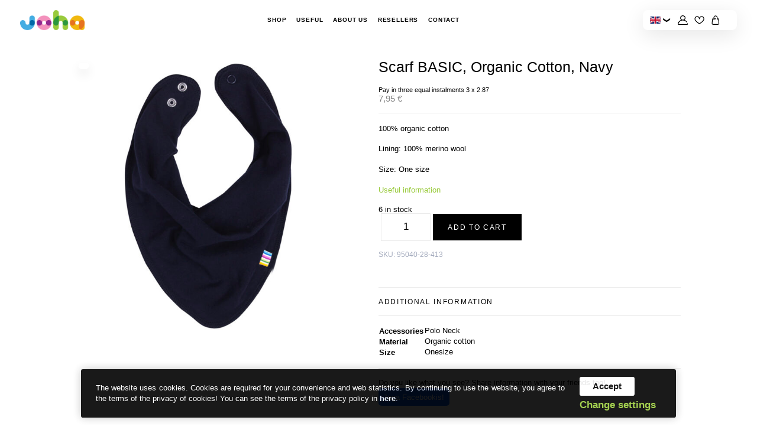

--- FILE ---
content_type: text/html; charset=UTF-8
request_url: https://johaeesti.ee/toode/scarf-basic-organic-cotton-navy/?lang=en
body_size: 14541
content:
<!doctype html>
<html lang="en-US">

<head>
    <meta charset="UTF-8">
    <meta name="viewport" content="width=device-width, initial-scale=1">
    <meta name="theme-color" content="#ffffff" />
    <link rel="profile" href="http://gmpg.org/xfn/11">
    	<style>
		.montonio-pickup-point-select + .select2-container {
			display: none;
		}
	</style>
  	<meta name="google-site-verification" content="IvWllODeK3MB-DAQltAG2CWM2p4qaF-VO40dHNp2VEw" />
  <meta name='robots' content='index, follow, max-image-preview:large, max-snippet:-1, max-video-preview:-1' />
	<style>img:is([sizes="auto" i], [sizes^="auto," i]) { contain-intrinsic-size: 3000px 1500px }</style>
	
	<!-- This site is optimized with the Yoast SEO plugin v26.8 - https://yoast.com/product/yoast-seo-wordpress/ -->
	<title>Scarf BASIC, Organic Cotton, Navy - johaeesti</title>
	<link rel="canonical" href="https://johaeesti.ee/toode/scarf-basic-organic-cotton-navy/?lang=en" />
	<meta property="og:locale" content="en_US" />
	<meta property="og:type" content="article" />
	<meta property="og:title" content="Scarf BASIC, Organic Cotton, Navy - johaeesti" />
	<meta property="og:description" content="100% organic cotton  Lining: 100% merino wool  Size: One size  Useful information" />
	<meta property="og:url" content="https://johaeesti.ee/toode/scarf-basic-organic-cotton-navy/?lang=en" />
	<meta property="og:site_name" content="johaeesti" />
	<meta property="article:modified_time" content="2026-01-21T23:01:09+00:00" />
	<meta property="og:image" content="https://johaeesti.ee/wp-content/uploads/2022/05/95040-413.jpg" />
	<meta property="og:image:width" content="1101" />
	<meta property="og:image:height" content="1100" />
	<meta property="og:image:type" content="image/jpeg" />
	<meta name="twitter:card" content="summary_large_image" />
	<script type="application/ld+json" class="yoast-schema-graph">{"@context":"https://schema.org","@graph":[{"@type":"WebPage","@id":"https://johaeesti.ee/toode/scarf-basic-organic-cotton-navy/?lang=en","url":"https://johaeesti.ee/toode/scarf-basic-organic-cotton-navy/?lang=en","name":"Scarf BASIC, Organic Cotton, Navy - johaeesti","isPartOf":{"@id":"https://johaeesti.ee/?lang=en#website"},"primaryImageOfPage":{"@id":"https://johaeesti.ee/toode/scarf-basic-organic-cotton-navy/?lang=en#primaryimage"},"image":{"@id":"https://johaeesti.ee/toode/scarf-basic-organic-cotton-navy/?lang=en#primaryimage"},"thumbnailUrl":"https://johaeesti.ee/wp-content/uploads/2022/05/95040-413.jpg","datePublished":"2022-05-12T10:09:02+00:00","dateModified":"2026-01-21T23:01:09+00:00","breadcrumb":{"@id":"https://johaeesti.ee/toode/scarf-basic-organic-cotton-navy/?lang=en#breadcrumb"},"inLanguage":"en-US","potentialAction":[{"@type":"ReadAction","target":["https://johaeesti.ee/toode/scarf-basic-organic-cotton-navy/?lang=en"]}]},{"@type":"ImageObject","inLanguage":"en-US","@id":"https://johaeesti.ee/toode/scarf-basic-organic-cotton-navy/?lang=en#primaryimage","url":"https://johaeesti.ee/wp-content/uploads/2022/05/95040-413.jpg","contentUrl":"https://johaeesti.ee/wp-content/uploads/2022/05/95040-413.jpg","width":1101,"height":1100},{"@type":"BreadcrumbList","@id":"https://johaeesti.ee/toode/scarf-basic-organic-cotton-navy/?lang=en#breadcrumb","itemListElement":[{"@type":"ListItem","position":1,"name":"Home","item":"https://johaeesti.ee/?lang=en"},{"@type":"ListItem","position":2,"name":"Shop","item":"https://johaeesti.ee/shop/?lang=en"},{"@type":"ListItem","position":3,"name":"Scarf BASIC, Organic Cotton, Navy"}]},{"@type":"WebSite","@id":"https://johaeesti.ee/?lang=en#website","url":"https://johaeesti.ee/?lang=en","name":"johaeesti","description":"Joha meriinovillane soe pesu","publisher":{"@id":"https://johaeesti.ee/?lang=en#organization"},"potentialAction":[{"@type":"SearchAction","target":{"@type":"EntryPoint","urlTemplate":"https://johaeesti.ee/?lang=en?s={search_term_string}"},"query-input":{"@type":"PropertyValueSpecification","valueRequired":true,"valueName":"search_term_string"}}],"inLanguage":"en-US"},{"@type":"Organization","@id":"https://johaeesti.ee/?lang=en#organization","name":"Johaeesti","url":"https://johaeesti.ee/?lang=en","logo":{"@type":"ImageObject","inLanguage":"en-US","@id":"https://johaeesti.ee/?lang=en#/schema/logo/image/","url":"https://johaeesti.ee/wp-content/uploads/2021/04/JOHA-logo.png","contentUrl":"https://johaeesti.ee/wp-content/uploads/2021/04/JOHA-logo.png","width":1167,"height":368,"caption":"Johaeesti"},"image":{"@id":"https://johaeesti.ee/?lang=en#/schema/logo/image/"}}]}</script>
	<!-- / Yoast SEO plugin. -->


<link rel="alternate" type="application/rss+xml" title="johaeesti &raquo; Feed" href="https://johaeesti.ee/feed/?lang=en" />
<link rel="alternate" type="application/rss+xml" title="johaeesti &raquo; Comments Feed" href="https://johaeesti.ee/comments/feed/?lang=en" />
<link rel='stylesheet' id='wp-block-library-css' href='https://johaeesti.ee/wp-includes/css/dist/block-library/style.min.css?ver=6.7.1' type='text/css' media='all' />
<style id='classic-theme-styles-inline-css' type='text/css'>
/*! This file is auto-generated */
.wp-block-button__link{color:#fff;background-color:#32373c;border-radius:9999px;box-shadow:none;text-decoration:none;padding:calc(.667em + 2px) calc(1.333em + 2px);font-size:1.125em}.wp-block-file__button{background:#32373c;color:#fff;text-decoration:none}
</style>
<style id='global-styles-inline-css' type='text/css'>
:root{--wp--preset--aspect-ratio--square: 1;--wp--preset--aspect-ratio--4-3: 4/3;--wp--preset--aspect-ratio--3-4: 3/4;--wp--preset--aspect-ratio--3-2: 3/2;--wp--preset--aspect-ratio--2-3: 2/3;--wp--preset--aspect-ratio--16-9: 16/9;--wp--preset--aspect-ratio--9-16: 9/16;--wp--preset--color--black: #000000;--wp--preset--color--cyan-bluish-gray: #abb8c3;--wp--preset--color--white: #ffffff;--wp--preset--color--pale-pink: #f78da7;--wp--preset--color--vivid-red: #cf2e2e;--wp--preset--color--luminous-vivid-orange: #ff6900;--wp--preset--color--luminous-vivid-amber: #fcb900;--wp--preset--color--light-green-cyan: #7bdcb5;--wp--preset--color--vivid-green-cyan: #00d084;--wp--preset--color--pale-cyan-blue: #8ed1fc;--wp--preset--color--vivid-cyan-blue: #0693e3;--wp--preset--color--vivid-purple: #9b51e0;--wp--preset--gradient--vivid-cyan-blue-to-vivid-purple: linear-gradient(135deg,rgba(6,147,227,1) 0%,rgb(155,81,224) 100%);--wp--preset--gradient--light-green-cyan-to-vivid-green-cyan: linear-gradient(135deg,rgb(122,220,180) 0%,rgb(0,208,130) 100%);--wp--preset--gradient--luminous-vivid-amber-to-luminous-vivid-orange: linear-gradient(135deg,rgba(252,185,0,1) 0%,rgba(255,105,0,1) 100%);--wp--preset--gradient--luminous-vivid-orange-to-vivid-red: linear-gradient(135deg,rgba(255,105,0,1) 0%,rgb(207,46,46) 100%);--wp--preset--gradient--very-light-gray-to-cyan-bluish-gray: linear-gradient(135deg,rgb(238,238,238) 0%,rgb(169,184,195) 100%);--wp--preset--gradient--cool-to-warm-spectrum: linear-gradient(135deg,rgb(74,234,220) 0%,rgb(151,120,209) 20%,rgb(207,42,186) 40%,rgb(238,44,130) 60%,rgb(251,105,98) 80%,rgb(254,248,76) 100%);--wp--preset--gradient--blush-light-purple: linear-gradient(135deg,rgb(255,206,236) 0%,rgb(152,150,240) 100%);--wp--preset--gradient--blush-bordeaux: linear-gradient(135deg,rgb(254,205,165) 0%,rgb(254,45,45) 50%,rgb(107,0,62) 100%);--wp--preset--gradient--luminous-dusk: linear-gradient(135deg,rgb(255,203,112) 0%,rgb(199,81,192) 50%,rgb(65,88,208) 100%);--wp--preset--gradient--pale-ocean: linear-gradient(135deg,rgb(255,245,203) 0%,rgb(182,227,212) 50%,rgb(51,167,181) 100%);--wp--preset--gradient--electric-grass: linear-gradient(135deg,rgb(202,248,128) 0%,rgb(113,206,126) 100%);--wp--preset--gradient--midnight: linear-gradient(135deg,rgb(2,3,129) 0%,rgb(40,116,252) 100%);--wp--preset--font-size--small: 13px;--wp--preset--font-size--medium: 20px;--wp--preset--font-size--large: 36px;--wp--preset--font-size--x-large: 42px;--wp--preset--font-family--inter: "Inter", sans-serif;--wp--preset--font-family--cardo: Cardo;--wp--preset--spacing--20: 0.44rem;--wp--preset--spacing--30: 0.67rem;--wp--preset--spacing--40: 1rem;--wp--preset--spacing--50: 1.5rem;--wp--preset--spacing--60: 2.25rem;--wp--preset--spacing--70: 3.38rem;--wp--preset--spacing--80: 5.06rem;--wp--preset--shadow--natural: 6px 6px 9px rgba(0, 0, 0, 0.2);--wp--preset--shadow--deep: 12px 12px 50px rgba(0, 0, 0, 0.4);--wp--preset--shadow--sharp: 6px 6px 0px rgba(0, 0, 0, 0.2);--wp--preset--shadow--outlined: 6px 6px 0px -3px rgba(255, 255, 255, 1), 6px 6px rgba(0, 0, 0, 1);--wp--preset--shadow--crisp: 6px 6px 0px rgba(0, 0, 0, 1);}:where(.is-layout-flex){gap: 0.5em;}:where(.is-layout-grid){gap: 0.5em;}body .is-layout-flex{display: flex;}.is-layout-flex{flex-wrap: wrap;align-items: center;}.is-layout-flex > :is(*, div){margin: 0;}body .is-layout-grid{display: grid;}.is-layout-grid > :is(*, div){margin: 0;}:where(.wp-block-columns.is-layout-flex){gap: 2em;}:where(.wp-block-columns.is-layout-grid){gap: 2em;}:where(.wp-block-post-template.is-layout-flex){gap: 1.25em;}:where(.wp-block-post-template.is-layout-grid){gap: 1.25em;}.has-black-color{color: var(--wp--preset--color--black) !important;}.has-cyan-bluish-gray-color{color: var(--wp--preset--color--cyan-bluish-gray) !important;}.has-white-color{color: var(--wp--preset--color--white) !important;}.has-pale-pink-color{color: var(--wp--preset--color--pale-pink) !important;}.has-vivid-red-color{color: var(--wp--preset--color--vivid-red) !important;}.has-luminous-vivid-orange-color{color: var(--wp--preset--color--luminous-vivid-orange) !important;}.has-luminous-vivid-amber-color{color: var(--wp--preset--color--luminous-vivid-amber) !important;}.has-light-green-cyan-color{color: var(--wp--preset--color--light-green-cyan) !important;}.has-vivid-green-cyan-color{color: var(--wp--preset--color--vivid-green-cyan) !important;}.has-pale-cyan-blue-color{color: var(--wp--preset--color--pale-cyan-blue) !important;}.has-vivid-cyan-blue-color{color: var(--wp--preset--color--vivid-cyan-blue) !important;}.has-vivid-purple-color{color: var(--wp--preset--color--vivid-purple) !important;}.has-black-background-color{background-color: var(--wp--preset--color--black) !important;}.has-cyan-bluish-gray-background-color{background-color: var(--wp--preset--color--cyan-bluish-gray) !important;}.has-white-background-color{background-color: var(--wp--preset--color--white) !important;}.has-pale-pink-background-color{background-color: var(--wp--preset--color--pale-pink) !important;}.has-vivid-red-background-color{background-color: var(--wp--preset--color--vivid-red) !important;}.has-luminous-vivid-orange-background-color{background-color: var(--wp--preset--color--luminous-vivid-orange) !important;}.has-luminous-vivid-amber-background-color{background-color: var(--wp--preset--color--luminous-vivid-amber) !important;}.has-light-green-cyan-background-color{background-color: var(--wp--preset--color--light-green-cyan) !important;}.has-vivid-green-cyan-background-color{background-color: var(--wp--preset--color--vivid-green-cyan) !important;}.has-pale-cyan-blue-background-color{background-color: var(--wp--preset--color--pale-cyan-blue) !important;}.has-vivid-cyan-blue-background-color{background-color: var(--wp--preset--color--vivid-cyan-blue) !important;}.has-vivid-purple-background-color{background-color: var(--wp--preset--color--vivid-purple) !important;}.has-black-border-color{border-color: var(--wp--preset--color--black) !important;}.has-cyan-bluish-gray-border-color{border-color: var(--wp--preset--color--cyan-bluish-gray) !important;}.has-white-border-color{border-color: var(--wp--preset--color--white) !important;}.has-pale-pink-border-color{border-color: var(--wp--preset--color--pale-pink) !important;}.has-vivid-red-border-color{border-color: var(--wp--preset--color--vivid-red) !important;}.has-luminous-vivid-orange-border-color{border-color: var(--wp--preset--color--luminous-vivid-orange) !important;}.has-luminous-vivid-amber-border-color{border-color: var(--wp--preset--color--luminous-vivid-amber) !important;}.has-light-green-cyan-border-color{border-color: var(--wp--preset--color--light-green-cyan) !important;}.has-vivid-green-cyan-border-color{border-color: var(--wp--preset--color--vivid-green-cyan) !important;}.has-pale-cyan-blue-border-color{border-color: var(--wp--preset--color--pale-cyan-blue) !important;}.has-vivid-cyan-blue-border-color{border-color: var(--wp--preset--color--vivid-cyan-blue) !important;}.has-vivid-purple-border-color{border-color: var(--wp--preset--color--vivid-purple) !important;}.has-vivid-cyan-blue-to-vivid-purple-gradient-background{background: var(--wp--preset--gradient--vivid-cyan-blue-to-vivid-purple) !important;}.has-light-green-cyan-to-vivid-green-cyan-gradient-background{background: var(--wp--preset--gradient--light-green-cyan-to-vivid-green-cyan) !important;}.has-luminous-vivid-amber-to-luminous-vivid-orange-gradient-background{background: var(--wp--preset--gradient--luminous-vivid-amber-to-luminous-vivid-orange) !important;}.has-luminous-vivid-orange-to-vivid-red-gradient-background{background: var(--wp--preset--gradient--luminous-vivid-orange-to-vivid-red) !important;}.has-very-light-gray-to-cyan-bluish-gray-gradient-background{background: var(--wp--preset--gradient--very-light-gray-to-cyan-bluish-gray) !important;}.has-cool-to-warm-spectrum-gradient-background{background: var(--wp--preset--gradient--cool-to-warm-spectrum) !important;}.has-blush-light-purple-gradient-background{background: var(--wp--preset--gradient--blush-light-purple) !important;}.has-blush-bordeaux-gradient-background{background: var(--wp--preset--gradient--blush-bordeaux) !important;}.has-luminous-dusk-gradient-background{background: var(--wp--preset--gradient--luminous-dusk) !important;}.has-pale-ocean-gradient-background{background: var(--wp--preset--gradient--pale-ocean) !important;}.has-electric-grass-gradient-background{background: var(--wp--preset--gradient--electric-grass) !important;}.has-midnight-gradient-background{background: var(--wp--preset--gradient--midnight) !important;}.has-small-font-size{font-size: var(--wp--preset--font-size--small) !important;}.has-medium-font-size{font-size: var(--wp--preset--font-size--medium) !important;}.has-large-font-size{font-size: var(--wp--preset--font-size--large) !important;}.has-x-large-font-size{font-size: var(--wp--preset--font-size--x-large) !important;}
:where(.wp-block-post-template.is-layout-flex){gap: 1.25em;}:where(.wp-block-post-template.is-layout-grid){gap: 1.25em;}
:where(.wp-block-columns.is-layout-flex){gap: 2em;}:where(.wp-block-columns.is-layout-grid){gap: 2em;}
:root :where(.wp-block-pullquote){font-size: 1.5em;line-height: 1.6;}
</style>
<link rel='stylesheet' id='wpml-blocks-css' href='https://johaeesti.ee/wp-content/plugins/sitepress-multilingual-cms/dist/css/blocks/styles.css?ver=4.6.15' type='text/css' media='all' />
<link rel='stylesheet' id='contact-form-7-css' href='https://johaeesti.ee/wp-content/plugins/contact-form-7/includes/css/styles.css?ver=6.0.1' type='text/css' media='all' />
<link rel='stylesheet' id='photoswipe-css' href='https://johaeesti.ee/wp-content/plugins/woocommerce/assets/css/photoswipe/photoswipe.min.css?ver=9.4.4' type='text/css' media='all' />
<link rel='stylesheet' id='photoswipe-default-skin-css' href='https://johaeesti.ee/wp-content/plugins/woocommerce/assets/css/photoswipe/default-skin/default-skin.min.css?ver=9.4.4' type='text/css' media='all' />
<style id='woocommerce-inline-inline-css' type='text/css'>
.woocommerce form .form-row .required { visibility: visible; }
</style>
<link rel='stylesheet' id='ws-cookiebar-css-css' href='https://johaeesti.ee/wp-content/plugins/ws-cookiebar/assets/public/ws-cookiebar-css.min.css?ver=3.2.5' type='text/css' media='all' />
<link rel='stylesheet' id='ws-vue-store_styles-css' href='https://johaeesti.ee/wp-content/plugins/ws-vue-store/public/vue-store/dist/app.355e8d70ac1752b3c467.css?ver=0.7.5' type='text/css' media='all' />
<link rel='stylesheet' id='montonio-style-css' href='https://johaeesti.ee/wp-content/plugins/montonio-for-woocommerce/v2/assets/css/montonio-style.css?ver=7.1.5' type='text/css' media='all' />
<link rel='stylesheet' id='ws-main-stylesheet-css' href='https://johaeesti.ee/wp-content/themes/johaeesti/style.css?ver=1.1.17' type='text/css' media='all' />
<script type="text/javascript" id="wpml-cookie-js-extra">
/* <![CDATA[ */
var wpml_cookies = {"wp-wpml_current_language":{"value":"en","expires":1,"path":"\/"}};
var wpml_cookies = {"wp-wpml_current_language":{"value":"en","expires":1,"path":"\/"}};
/* ]]> */
</script>
<script type="text/javascript" src="https://johaeesti.ee/wp-content/plugins/sitepress-multilingual-cms/res/js/cookies/language-cookie.js?ver=4.6.15" id="wpml-cookie-js" defer="defer" data-wp-strategy="defer"></script>
<script type="text/javascript" src="https://johaeesti.ee/wp-includes/js/jquery/jquery.min.js?ver=3.7.1" id="jquery-core-js"></script>
<script type="text/javascript" src="https://johaeesti.ee/wp-includes/js/jquery/jquery-migrate.min.js?ver=3.4.1" id="jquery-migrate-js"></script>
<script type="text/javascript" src="https://johaeesti.ee/wp-content/plugins/woocommerce/assets/js/jquery-blockui/jquery.blockUI.min.js?ver=2.7.0-wc.9.4.4" id="jquery-blockui-js" defer="defer" data-wp-strategy="defer"></script>
<script type="text/javascript" id="wc-add-to-cart-js-extra">
/* <![CDATA[ */
var wc_add_to_cart_params = {"ajax_url":"\/wp-admin\/admin-ajax.php?lang=en","wc_ajax_url":"\/?lang=en&wc-ajax=%%endpoint%%","i18n_view_cart":"View cart","cart_url":"https:\/\/johaeesti.ee\/checkout-2\/?lang=en","is_cart":"","cart_redirect_after_add":"no"};
/* ]]> */
</script>
<script type="text/javascript" src="https://johaeesti.ee/wp-content/plugins/woocommerce/assets/js/frontend/add-to-cart.min.js?ver=9.4.4" id="wc-add-to-cart-js" defer="defer" data-wp-strategy="defer"></script>
<script type="text/javascript" src="https://johaeesti.ee/wp-content/plugins/woocommerce/assets/js/flexslider/jquery.flexslider.min.js?ver=2.7.2-wc.9.4.4" id="flexslider-js" defer="defer" data-wp-strategy="defer"></script>
<script type="text/javascript" src="https://johaeesti.ee/wp-content/plugins/woocommerce/assets/js/photoswipe/photoswipe.min.js?ver=4.1.1-wc.9.4.4" id="photoswipe-js" defer="defer" data-wp-strategy="defer"></script>
<script type="text/javascript" src="https://johaeesti.ee/wp-content/plugins/woocommerce/assets/js/photoswipe/photoswipe-ui-default.min.js?ver=4.1.1-wc.9.4.4" id="photoswipe-ui-default-js" defer="defer" data-wp-strategy="defer"></script>
<script type="text/javascript" id="wc-single-product-js-extra">
/* <![CDATA[ */
var wc_single_product_params = {"i18n_required_rating_text":"Please select a rating","review_rating_required":"yes","flexslider":{"rtl":false,"animation":"slide","smoothHeight":true,"directionNav":false,"controlNav":"thumbnails","slideshow":false,"animationSpeed":500,"animationLoop":false,"allowOneSlide":false},"zoom_enabled":"","zoom_options":[],"photoswipe_enabled":"1","photoswipe_options":{"shareEl":false,"closeOnScroll":false,"history":false,"hideAnimationDuration":0,"showAnimationDuration":0},"flexslider_enabled":"1"};
/* ]]> */
</script>
<script type="text/javascript" src="https://johaeesti.ee/wp-content/plugins/woocommerce/assets/js/frontend/single-product.min.js?ver=9.4.4" id="wc-single-product-js" defer="defer" data-wp-strategy="defer"></script>
<script type="text/javascript" src="https://johaeesti.ee/wp-content/plugins/woocommerce/assets/js/js-cookie/js.cookie.min.js?ver=2.1.4-wc.9.4.4" id="js-cookie-js" defer="defer" data-wp-strategy="defer"></script>
<script type="text/javascript" id="woocommerce-js-extra">
/* <![CDATA[ */
var woocommerce_params = {"ajax_url":"\/wp-admin\/admin-ajax.php?lang=en","wc_ajax_url":"\/?lang=en&wc-ajax=%%endpoint%%"};
/* ]]> */
</script>
<script type="text/javascript" src="https://johaeesti.ee/wp-content/plugins/woocommerce/assets/js/frontend/woocommerce.min.js?ver=9.4.4" id="woocommerce-js" defer="defer" data-wp-strategy="defer"></script>
<meta name="generator" content="WPML ver:4.6.15 stt:1,15;" />
        <style type="text/css">
            .monthly_payment {
                font-size: 12px;
            }

            .products .product .esto_calculator {
                margin-bottom: 16px;
            }
        </style>
        <style type="text/css">
            .monthly_payment {
                font-size: 12px;
            }

            .products .product .esto_calculator {
                margin-bottom: 16px;
            }
        </style>
	<noscript><style>.woocommerce-product-gallery{ opacity: 1 !important; }</style></noscript>
				<script  type="text/javascript">
				!function(f,b,e,v,n,t,s){if(f.fbq)return;n=f.fbq=function(){n.callMethod?
					n.callMethod.apply(n,arguments):n.queue.push(arguments)};if(!f._fbq)f._fbq=n;
					n.push=n;n.loaded=!0;n.version='2.0';n.queue=[];t=b.createElement(e);t.async=!0;
					t.src=v;s=b.getElementsByTagName(e)[0];s.parentNode.insertBefore(t,s)}(window,
					document,'script','https://connect.facebook.net/en_US/fbevents.js');
			</script>
			<!-- WooCommerce Facebook Integration Begin -->
			<script  type="text/javascript">

				fbq('init', '332239608176844', {}, {
    "agent": "woocommerce-9.4.4-3.3.1"
});

				fbq( 'track', 'PageView', {
    "source": "woocommerce",
    "version": "9.4.4",
    "pluginVersion": "3.3.1"
} );

				document.addEventListener( 'DOMContentLoaded', function() {
					// Insert placeholder for events injected when a product is added to the cart through AJAX.
					document.body.insertAdjacentHTML( 'beforeend', '<div class=\"wc-facebook-pixel-event-placeholder\"></div>' );
				}, false );

			</script>
			<!-- WooCommerce Facebook Integration End -->
			<style class='wp-fonts-local' type='text/css'>
@font-face{font-family:Inter;font-style:normal;font-weight:300 900;font-display:fallback;src:url('https://johaeesti.ee/wp-content/plugins/woocommerce/assets/fonts/Inter-VariableFont_slnt,wght.woff2') format('woff2');font-stretch:normal;}
@font-face{font-family:Cardo;font-style:normal;font-weight:400;font-display:fallback;src:url('https://johaeesti.ee/wp-content/plugins/woocommerce/assets/fonts/cardo_normal_400.woff2') format('woff2');}
</style>
<link rel="icon" href="https://johaeesti.ee/wp-content/uploads/2021/04/cropped-johafav-32x32.png" sizes="32x32" />
<link rel="icon" href="https://johaeesti.ee/wp-content/uploads/2021/04/cropped-johafav-192x192.png" sizes="192x192" />
<link rel="apple-touch-icon" href="https://johaeesti.ee/wp-content/uploads/2021/04/cropped-johafav-180x180.png" />
<meta name="msapplication-TileImage" content="https://johaeesti.ee/wp-content/uploads/2021/04/cropped-johafav-270x270.png" />
	<meta name="facebook-domain-verification" content="c9ty8sjvvnqwbsjroikziuxm68r97q" />
</head>

<body class="product-template-default single single-product postid-40080 theme-johaeesti woocommerce woocommerce-page woocommerce-no-js" id="js-page-body">
    <div id="scroll-to-top"></div>
    <div id="page" class="site">

        <header id="js-masthead" class="site-header" navigation-container>

            <div class="max--width">
                <div class="site-logo">
                    <a href="https://johaeesti.ee/?lang=en" rel="home" title="johaeesti">
                                                    <img src="https://johaeesti.ee/wp-content/uploads/2021/04/JOHA-logo.png" alt="Company logo">
                                            </a>
                </div>

                <nav class="site-nav" id="js-main-menu-container" navigation-list>
                    <div class="menu-main-menu-container"><ul id="js-main-menu" class="site-header__main-menu"><li id="menu-item-40323" class="menu-item menu-item-type-post_type menu-item-object-page current_page_parent menu-item-40323"><a href="https://johaeesti.ee/shop/?lang=en">Shop</a></li>
<li id="menu-item-40328" class="menu-item menu-item-type-post_type menu-item-object-page menu-item-40328"><a href="https://johaeesti.ee/useful/?lang=en">Useful</a></li>
<li id="menu-item-40326" class="menu-item menu-item-type-post_type menu-item-object-page menu-item-40326"><a href="https://johaeesti.ee/ettevottest/?lang=en">About Us</a></li>
<li id="menu-item-40324" class="menu-item menu-item-type-post_type menu-item-object-page menu-item-40324"><a href="https://johaeesti.ee/resellers/?lang=en">Resellers</a></li>
<li id="menu-item-40325" class="menu-item menu-item-type-post_type menu-item-object-page menu-item-40325"><a href="https://johaeesti.ee/contact/?lang=en">Contact</a></li>
</ul></div>                </nav>

                <ul class="interactive-links">
	<li class="desktop--only">
					<div class="lang-container">
				
					<button class="lang-container__current has--children">
						<img src="https://johaeesti.ee/wp-content/uploads/flags/eng.png" /><span>&#10095;</span>
					</button>

											<div class="lang-container__lang-other">
																															<a href="https://johaeesti.ee/toode/orgaaniline-puuvill-sall-basic-navisinine/"><img src="https://johaeesti.ee/wp-content/uploads/flags/est.png" /></a>
													</div>
												</div>
			</li>

		<li>
		<a href="https://johaeesti.ee/my-account-2/?lang=en" class="account__link">
			<i>
				<img class="img-dark"
				     src="https://johaeesti.ee/wp-content/themes/johaeesti/assets/dist/img/svg/user-cut.svg"
				     alt="My Account" />
			</i>
		</a>
	</li>
	
	<li>
	<div class="favorites__link js-favorites-element js-header-wishlist">
		<div class="favorites__link__top">
			<i class="heart-me js-wishlist-status-toggle ">
				<img class="heart-me" src="https://johaeesti.ee/wp-content/themes/johaeesti/assets/dist/img/svg/heart.svg" alt="" />
			</i>
		</div>
		<div class="favorites__link__dropdown js-wishlist-contents js-header-wishlist-dropdown">
			<p>Wishlist</p>
	<p class="woocommerce-wishlist__empty-message">
		Wishlist is empty	</p>
		</div>
	</div>
</li>
		<li>
		<div class="js-mini-cart-container">
			
<a href="https://johaeesti.ee/checkout-2/?lang=en" class="header-cart">
	<i><img src="https://johaeesti.ee/wp-content/themes/johaeesti/assets/dist/img/svg/shopping-bag.svg" alt="" /></i>
	</a>

		</div>
	</li>
	</ul>
                <div class="mobile-menu">
                                            <div class="lang-container">
                            
                                <button class="lang-container__current has--children">
                                    <img src="https://johaeesti.ee/wp-content/uploads/flags/eng.png" /><span>&#10095;</span>
                                </button>

                                                                    <div class="lang-container__lang-other">
                                                                                                                                                                            <a href="https://johaeesti.ee/toode/orgaaniline-puuvill-sall-basic-navisinine/"><img src="https://johaeesti.ee/wp-content/uploads/flags/est.png" /></a>
                                                                            </div>
                                                                                    </div>
                                        <button class="site-menu-toggle menu-toggle hamburger hamburger--squeeze touch--only" id="js-main-menu-toggle" aria-controls="js-main-menu" aria-expanded="false" type="button" aria-label="Hamburger Button" burger-button>
                        <span class="hamburger-box">
                            <span class="hamburger-inner"></span>
                        </span>
                    </button>
                </div>
            </div>

        </header><!-- #masthead -->

        <main id="content" class="site-content">
	<div id="primary" class="content-area"><main id="main" class="site-main" role="main">
					
			<div class="woocommerce-notices-wrapper"></div>
<div id="product-40080" class="product type-product post-40080 status-publish first instock product_cat-accessories product_cat-baby-scarfs product_cat-bamboo-cotton-clothes product_cat-scarfs has-post-thumbnail taxable shipping-taxable purchasable product-type-simple">

	<div class="product__badges">
	<span class="onsale"></span>
</div>
<div class="woocommerce-product-gallery woocommerce-product-gallery--with-images woocommerce-product-gallery--columns-4 images" data-columns="4" style="opacity: 0; transition: opacity .25s ease-in-out;">
	<figure class="woocommerce-product-gallery__wrapper">
		<div data-thumb="https://johaeesti.ee/wp-content/uploads/2022/05/95040-413-100x100.jpg" data-thumb-alt="" data-thumb-srcset="https://johaeesti.ee/wp-content/uploads/2022/05/95040-413-100x100.jpg 100w, https://johaeesti.ee/wp-content/uploads/2022/05/95040-413-300x300.jpg 300w, https://johaeesti.ee/wp-content/uploads/2022/05/95040-413-1024x1024.jpg 1024w, https://johaeesti.ee/wp-content/uploads/2022/05/95040-413-150x150.jpg 150w, https://johaeesti.ee/wp-content/uploads/2022/05/95040-413-768x767.jpg 768w, https://johaeesti.ee/wp-content/uploads/2022/05/95040-413-640x639.jpg 640w, https://johaeesti.ee/wp-content/uploads/2022/05/95040-413.jpg 1101w" class="woocommerce-product-gallery__image"><a href="https://johaeesti.ee/wp-content/uploads/2022/05/95040-413.jpg"><img width="640" height="639" src="https://johaeesti.ee/wp-content/uploads/2022/05/95040-413-640x639.jpg" class="wp-post-image" alt="" data-caption="" data-src="https://johaeesti.ee/wp-content/uploads/2022/05/95040-413.jpg" data-large_image="https://johaeesti.ee/wp-content/uploads/2022/05/95040-413.jpg" data-large_image_width="1101" data-large_image_height="1100" decoding="async" fetchpriority="high" srcset="https://johaeesti.ee/wp-content/uploads/2022/05/95040-413-640x639.jpg 640w, https://johaeesti.ee/wp-content/uploads/2022/05/95040-413-300x300.jpg 300w, https://johaeesti.ee/wp-content/uploads/2022/05/95040-413-1024x1024.jpg 1024w, https://johaeesti.ee/wp-content/uploads/2022/05/95040-413-150x150.jpg 150w, https://johaeesti.ee/wp-content/uploads/2022/05/95040-413-768x767.jpg 768w, https://johaeesti.ee/wp-content/uploads/2022/05/95040-413-100x100.jpg 100w, https://johaeesti.ee/wp-content/uploads/2022/05/95040-413.jpg 1101w" sizes="(max-width: 640px) 100vw, 640px" /></a></div>	</figure>
</div>

	<div class="summary entry-summary">
		<h1 class="product__title entry-title">Scarf BASIC, Organic Cotton, Navy</h1><div id="esto_calculator">
                    <strong class="monthly_payment">Pay in three equal instalments 3 x <span id="esto_monthly_payment">2.87</span></strong>
    </div>
<div class="product__price">
	<p class="price">
		<span class="woocommerce-Price-amount amount"><bdi>7,95&nbsp;<span class="woocommerce-Price-currencySymbol">&euro;</span></bdi></span>	</p>
</div><div class="woocommerce-product-details__short-description">
	<p>100% organic cotton</p>
<p>Lining: 100% merino wool</p>
<p>Size: One size</p>
<p><a href="https://johaeesti.ee/useful/?lang=en" target="_blank" rel="noopener">Useful information</a></p>
</div>
<p class="stock in-stock">6 in stock</p>

		<div class="product__cart">

		<form class="cart" action="https://johaeesti.ee/toode/scarf-basic-organic-cotton-navy/?lang=en" method="post" enctype='multipart/form-data'>
			
			<div class="quantity">
		<label class="screen-reader-text" for="quantity_6972aa13abf61">Scarf BASIC, Organic Cotton, Navy quantity</label>
	<input
		type="number"
				id="quantity_6972aa13abf61"
		class="input-text qty text"
		name="quantity"
		value="1"
		aria-label="Product quantity"
				min="1"
		max="6"
					step="1"
			placeholder=""
			inputmode="numeric"
			autocomplete="off"
			/>
	</div>

			<button type="submit" name="add-to-cart" value="40080" class="single_add_to_cart_button button alt">Add to cart</button>

					</form>
	</div>

	

<div class="product_meta">

    
    
        <span class="sku_wrapper">SKU: <span class="sku">95040-28-413</span></span>

    
<!--             <span class="posted_in">
                                </span>
     -->

    
</div>
	</div>

	
	<div class="woocommerce-tabs wc-tabs-wrapper">
		<ul class="tabs wc-tabs" role="tablist">
							<li class="additional_information_tab" id="tab-title-additional_information" role="tab" aria-controls="tab-additional_information">
					<a href="#tab-additional_information">
						Additional information					</a>
				</li>
					</ul>
					<div class="woocommerce-Tabs-panel woocommerce-Tabs-panel--additional_information panel entry-content wc-tab" id="tab-additional_information" role="tabpanel" aria-labelledby="tab-title-additional_information">
				
	<h2>Additional information</h2>

<table class="woocommerce-product-attributes shop_attributes">
			<tr class="woocommerce-product-attributes-item woocommerce-product-attributes-item--attribute_pa_aksessuaarid">
			<th class="woocommerce-product-attributes-item__label">Accessories</th>
			<td class="woocommerce-product-attributes-item__value">Polo Neck</td>
		</tr>
			<tr class="woocommerce-product-attributes-item woocommerce-product-attributes-item--attribute_pa_materjal">
			<th class="woocommerce-product-attributes-item__label">Material</th>
			<td class="woocommerce-product-attributes-item__value">Organic cotton</td>
		</tr>
			<tr class="woocommerce-product-attributes-item woocommerce-product-attributes-item--attribute_pa_suurused">
			<th class="woocommerce-product-attributes-item__label">Size</th>
			<td class="woocommerce-product-attributes-item__value">Onesize</td>
		</tr>
	</table>			</div>
		
				<script type="text/javascript">
			function openURLInPopup(url, width, height) {
				var width = 575,
					height = 400,
					left = (window.screen.width - width) / 2,
					top = (window.screen.height - height) / 2,
					opts = 'status=1' +
					',width=' + width +
					',height=' + height +
					',top=' + top +
					',left=' + left;
				window.open('https://www.facebook.com/sharer/sharer.php?u=' + url,
					'facebook-share-dialog',
					opts);
			}
		</script>

		<div class="product__share">
			<p>Do you like what you see? Share information with your friends too!</p>
			<a class="btn_fb" onclick="openURLInPopup('https://johaeesti.ee/toode/scarf-basic-organic-cotton-navy/?lang=en',600, 400); return false;" href="#" target="_blank">Jaga Facebookis!</a>
		</div>
	</div>


	<section class="related products">

					<h2>Related products</h2>
				
		<ul class="products columns-4">

			
					
<div class="page-product">
	<a href="https://johaeesti.ee/toode/wool-mittens-kids-light-grey/?lang=en" class="page-product__image">
		<!--<div class="js-lazyload-image swiper-lazy" data-background="https://johaeesti.ee/wp-content/uploads/2021/08/4012-18-65025-2-639x1024.jpg" data-bg="url(https://johaeesti.ee/wp-content/uploads/2021/08/4012-18-65025-2-639x1024.jpg)">
		</div>-->
		<div class="js-lazyload-image swiper-lazy" style="background-image:url(https://johaeesti.ee/wp-content/uploads/2021/08/4012-18-65025-2-639x1024.jpg)"></div>
		    <span class="onsale"></span>
	</a>

	<div class="page-product__info">
		<img width="640" height="640" src="https://johaeesti.ee/wp-content/uploads/2021/08/4012-18-65025-2-640x640.jpg" class="attachment-woocommerce_thumbnail size-woocommerce_thumbnail" alt="" decoding="async" srcset="https://johaeesti.ee/wp-content/uploads/2021/08/4012-18-65025-2-640x640.jpg 640w, https://johaeesti.ee/wp-content/uploads/2021/08/4012-18-65025-2-150x150.jpg 150w, https://johaeesti.ee/wp-content/uploads/2021/08/4012-18-65025-2-100x100.jpg 100w" sizes="(max-width: 640px) 100vw, 640px" />		<a href="https://johaeesti.ee/toode/wool-mittens-kids-light-grey/?lang=en" class="page-product__title">
			<h3>Wool Mittens - Kids, Light Grey</h3>
		</a>
		
<span class="price"><span class="woocommerce-Price-amount amount"><bdi>18,95&nbsp;<span class="woocommerce-Price-currencySymbol">&euro;</span></bdi></span></span>

		<div class="page-product__wishlist">
    <button type="button" class="add_to_wishlist_button js-toggle-wishlist-status"
            data-product_id="26130">

        <span class="heart-me ">

            <svg class="heart-me__empty" version="1.1"
                 xmlns="http://www.w3.org/2000/svg" xmlns:xlink="http://www.w3.org/1999/xlink"
                 x="0px" y="0px" viewBox="-68 169 538 448" xml:space="preserve">
            <g><g>
                <path fill="#48494D" d="M416.7,223.5C391.5,198,356.8,184,319,184c-52.9,0-93.7,25.5-118,73.7C176.7,209.4,135.9,184,83,184
                c-37.8,0-72.5,14-97.7,39.5C-41.1,250.2-55,286.8-55,329.2c0,51,32.4,107,96.2,166.6c57.9,54,121.3,92,133.5,99
                c5.1,2.9,16.3,9.4,16.3,9.4l4.2,2.4c3.6,2.1,8,2.1,11.6,0l4.2-2.4c0,0,11.2-6.5,16.3-9.4c12.1-7.1,75.6-45,133.5-99
                c63.9-59.6,96.2-115.7,96.2-166.6C457,286.8,443.1,250.2,416.7,223.5z M333.5,466.6c-54.8,51.1-114.8,87-126.3,93.7
                c-0.1,0.1-0.2,0.1-0.4,0.2c-3.6,2.1-8,2.1-11.6,0c-0.1-0.1-0.3-0.1-0.4-0.2c-11.5-6.7-71.5-42.6-126.3-93.7
                C13.9,415.6-15,368.1-15,329.2c0-62,40.3-105.3,98-105.3c37.5,0,64.3,16.6,81.8,50.8c10.8,21,14.5,42.6,15.7,51.7
                c0.4,3.1,1.5,6,3.2,8.6l0,0c8.1,12.4,26.3,12.4,34.5,0l0-0.1c1.7-2.6,2.8-5.5,3.2-8.6c1.2-9,4.9-30.1,15.2-50.7
                c17.3-34.4,44.9-51.8,82.3-51.8c57.7,0,98,43.3,98,105.3C417,368.1,388.1,415.6,333.5,466.6z"/>
            </g></g>
            </svg>

            <svg class="heart-me__filled" version="1.1"
                 xmlns="http://www.w3.org/2000/svg" xmlns:xlink="http://www.w3.org/1999/xlink"
                 x="0px" y="0px" viewBox="-68 169 538 448" xml:space="preserve">
            <g><g>
                <path fill="#48494D" d="M416.7,223.5C391.5,198,356.8,184,319,184c-52.9,0-93.7,25.5-118,73.7C176.7,209.4,135.9,184,83,184
                c-37.8,0-72.5,14-97.7,39.5C-41.1,250.2-55,286.8-55,329.2c0,51,32.4,107,96.2,166.6c57.9,54,121.3,92,133.5,99
                c5.1,2.9,16.3,9.4,16.3,9.4l4.2,2.4c3.6,2.1,8,2.1,11.6,0l4.2-2.4c0,0,11.2-6.5,16.3-9.4c12.1-7.1,75.6-45,133.5-99
                c63.9-59.6,96.2-115.7,96.2-166.6C457,286.8,443.1,250.2,416.7,223.5z"/>
            </g></g>
            </svg>
        </span>

    </button>
</div>

				<div class="page-product__variables">
			<ul class="variables">
															<li>
							<span class='variables__text'>
								2-4-aastat-en							</span>
						</li>
											<li>
							<span class='variables__text'>
								4-6-aastat-en							</span>
						</li>
											<li>
							<span class='variables__text'>
								6-8-aastat-en							</span>
						</li>
											<li>
							<span class='variables__text'>
								8-10-aastat-en							</span>
						</li>
												</ul>
		</div>
			</div>
</div>

			
					
<div class="page-product">
	<a href="https://johaeesti.ee/toode/wool-beanie-hat-julie-blackwhite/?lang=en" class="page-product__image">
		<!--<div class="js-lazyload-image swiper-lazy" data-background="https://johaeesti.ee/wp-content/uploads/2021/09/98395-721-7063-1024x1024.jpg" data-bg="url(https://johaeesti.ee/wp-content/uploads/2021/09/98395-721-7063-1024x1024.jpg)">
		</div>-->
		<div class="js-lazyload-image swiper-lazy" style="background-image:url(https://johaeesti.ee/wp-content/uploads/2021/09/98395-721-7063-1024x1024.jpg)"></div>
		    <span class="onsale"></span>
	</a>

	<div class="page-product__info">
		<img width="640" height="640" src="https://johaeesti.ee/wp-content/uploads/2021/09/98395-721-7063-640x640.jpg" class="attachment-woocommerce_thumbnail size-woocommerce_thumbnail" alt="" decoding="async" srcset="https://johaeesti.ee/wp-content/uploads/2021/09/98395-721-7063-640x640.jpg 640w, https://johaeesti.ee/wp-content/uploads/2021/09/98395-721-7063-300x300.jpg 300w, https://johaeesti.ee/wp-content/uploads/2021/09/98395-721-7063-1024x1024.jpg 1024w, https://johaeesti.ee/wp-content/uploads/2021/09/98395-721-7063-150x150.jpg 150w, https://johaeesti.ee/wp-content/uploads/2021/09/98395-721-7063-768x768.jpg 768w, https://johaeesti.ee/wp-content/uploads/2021/09/98395-721-7063-100x100.jpg 100w, https://johaeesti.ee/wp-content/uploads/2021/09/98395-721-7063.jpg 1173w" sizes="(max-width: 640px) 100vw, 640px" />		<a href="https://johaeesti.ee/toode/wool-beanie-hat-julie-blackwhite/?lang=en" class="page-product__title">
			<h3>Wool Beanie Hat JULIE, Black&amp;White</h3>
		</a>
		
<span class="price"><span class="woocommerce-Price-amount amount"><bdi>26,95&nbsp;<span class="woocommerce-Price-currencySymbol">&euro;</span></bdi></span></span>

		<div class="page-product__wishlist">
    <button type="button" class="add_to_wishlist_button js-toggle-wishlist-status"
            data-product_id="25512">

        <span class="heart-me ">

            <svg class="heart-me__empty" version="1.1"
                 xmlns="http://www.w3.org/2000/svg" xmlns:xlink="http://www.w3.org/1999/xlink"
                 x="0px" y="0px" viewBox="-68 169 538 448" xml:space="preserve">
            <g><g>
                <path fill="#48494D" d="M416.7,223.5C391.5,198,356.8,184,319,184c-52.9,0-93.7,25.5-118,73.7C176.7,209.4,135.9,184,83,184
                c-37.8,0-72.5,14-97.7,39.5C-41.1,250.2-55,286.8-55,329.2c0,51,32.4,107,96.2,166.6c57.9,54,121.3,92,133.5,99
                c5.1,2.9,16.3,9.4,16.3,9.4l4.2,2.4c3.6,2.1,8,2.1,11.6,0l4.2-2.4c0,0,11.2-6.5,16.3-9.4c12.1-7.1,75.6-45,133.5-99
                c63.9-59.6,96.2-115.7,96.2-166.6C457,286.8,443.1,250.2,416.7,223.5z M333.5,466.6c-54.8,51.1-114.8,87-126.3,93.7
                c-0.1,0.1-0.2,0.1-0.4,0.2c-3.6,2.1-8,2.1-11.6,0c-0.1-0.1-0.3-0.1-0.4-0.2c-11.5-6.7-71.5-42.6-126.3-93.7
                C13.9,415.6-15,368.1-15,329.2c0-62,40.3-105.3,98-105.3c37.5,0,64.3,16.6,81.8,50.8c10.8,21,14.5,42.6,15.7,51.7
                c0.4,3.1,1.5,6,3.2,8.6l0,0c8.1,12.4,26.3,12.4,34.5,0l0-0.1c1.7-2.6,2.8-5.5,3.2-8.6c1.2-9,4.9-30.1,15.2-50.7
                c17.3-34.4,44.9-51.8,82.3-51.8c57.7,0,98,43.3,98,105.3C417,368.1,388.1,415.6,333.5,466.6z"/>
            </g></g>
            </svg>

            <svg class="heart-me__filled" version="1.1"
                 xmlns="http://www.w3.org/2000/svg" xmlns:xlink="http://www.w3.org/1999/xlink"
                 x="0px" y="0px" viewBox="-68 169 538 448" xml:space="preserve">
            <g><g>
                <path fill="#48494D" d="M416.7,223.5C391.5,198,356.8,184,319,184c-52.9,0-93.7,25.5-118,73.7C176.7,209.4,135.9,184,83,184
                c-37.8,0-72.5,14-97.7,39.5C-41.1,250.2-55,286.8-55,329.2c0,51,32.4,107,96.2,166.6c57.9,54,121.3,92,133.5,99
                c5.1,2.9,16.3,9.4,16.3,9.4l4.2,2.4c3.6,2.1,8,2.1,11.6,0l4.2-2.4c0,0,11.2-6.5,16.3-9.4c12.1-7.1,75.6-45,133.5-99
                c63.9-59.6,96.2-115.7,96.2-166.6C457,286.8,443.1,250.2,416.7,223.5z"/>
            </g></g>
            </svg>
        </span>

    </button>
</div>

				<div class="page-product__variables">
			<ul class="variables">
															<li>
							<span class='variables__text'>
								xs-m-en							</span>
						</li>
											<li>
							<span class='variables__text'>
								l-2xl-en							</span>
						</li>
												</ul>
		</div>
			</div>
</div>

			
					
<div class="page-product">
	<a href="https://johaeesti.ee/toode/wool-mittens-women-mixed-grey/?lang=en" class="page-product__image">
		<!--<div class="js-lazyload-image swiper-lazy" data-background="https://johaeesti.ee/wp-content/uploads/2021/08/4013-18-65255-2-581x1024.jpg" data-bg="url(https://johaeesti.ee/wp-content/uploads/2021/08/4013-18-65255-2-581x1024.jpg)">
		</div>-->
		<div class="js-lazyload-image swiper-lazy" style="background-image:url(https://johaeesti.ee/wp-content/uploads/2021/08/4013-18-65255-2-581x1024.jpg)"></div>
		    <span class="onsale"></span>
	</a>

	<div class="page-product__info">
		<img width="640" height="640" src="https://johaeesti.ee/wp-content/uploads/2021/08/4013-18-65255-2-640x640.jpg" class="attachment-woocommerce_thumbnail size-woocommerce_thumbnail" alt="" decoding="async" loading="lazy" srcset="https://johaeesti.ee/wp-content/uploads/2021/08/4013-18-65255-2-640x640.jpg 640w, https://johaeesti.ee/wp-content/uploads/2021/08/4013-18-65255-2-150x150.jpg 150w, https://johaeesti.ee/wp-content/uploads/2021/08/4013-18-65255-2-100x100.jpg 100w" sizes="auto, (max-width: 640px) 100vw, 640px" />		<a href="https://johaeesti.ee/toode/wool-mittens-women-mixed-grey/?lang=en" class="page-product__title">
			<h3>Wool Mittens - Women, Mixed Grey</h3>
		</a>
		
<span class="price"><span class="woocommerce-Price-amount amount"><bdi>19,95&nbsp;<span class="woocommerce-Price-currencySymbol">&euro;</span></bdi></span></span>

		<div class="page-product__wishlist">
    <button type="button" class="add_to_wishlist_button js-toggle-wishlist-status"
            data-product_id="26114">

        <span class="heart-me ">

            <svg class="heart-me__empty" version="1.1"
                 xmlns="http://www.w3.org/2000/svg" xmlns:xlink="http://www.w3.org/1999/xlink"
                 x="0px" y="0px" viewBox="-68 169 538 448" xml:space="preserve">
            <g><g>
                <path fill="#48494D" d="M416.7,223.5C391.5,198,356.8,184,319,184c-52.9,0-93.7,25.5-118,73.7C176.7,209.4,135.9,184,83,184
                c-37.8,0-72.5,14-97.7,39.5C-41.1,250.2-55,286.8-55,329.2c0,51,32.4,107,96.2,166.6c57.9,54,121.3,92,133.5,99
                c5.1,2.9,16.3,9.4,16.3,9.4l4.2,2.4c3.6,2.1,8,2.1,11.6,0l4.2-2.4c0,0,11.2-6.5,16.3-9.4c12.1-7.1,75.6-45,133.5-99
                c63.9-59.6,96.2-115.7,96.2-166.6C457,286.8,443.1,250.2,416.7,223.5z M333.5,466.6c-54.8,51.1-114.8,87-126.3,93.7
                c-0.1,0.1-0.2,0.1-0.4,0.2c-3.6,2.1-8,2.1-11.6,0c-0.1-0.1-0.3-0.1-0.4-0.2c-11.5-6.7-71.5-42.6-126.3-93.7
                C13.9,415.6-15,368.1-15,329.2c0-62,40.3-105.3,98-105.3c37.5,0,64.3,16.6,81.8,50.8c10.8,21,14.5,42.6,15.7,51.7
                c0.4,3.1,1.5,6,3.2,8.6l0,0c8.1,12.4,26.3,12.4,34.5,0l0-0.1c1.7-2.6,2.8-5.5,3.2-8.6c1.2-9,4.9-30.1,15.2-50.7
                c17.3-34.4,44.9-51.8,82.3-51.8c57.7,0,98,43.3,98,105.3C417,368.1,388.1,415.6,333.5,466.6z"/>
            </g></g>
            </svg>

            <svg class="heart-me__filled" version="1.1"
                 xmlns="http://www.w3.org/2000/svg" xmlns:xlink="http://www.w3.org/1999/xlink"
                 x="0px" y="0px" viewBox="-68 169 538 448" xml:space="preserve">
            <g><g>
                <path fill="#48494D" d="M416.7,223.5C391.5,198,356.8,184,319,184c-52.9,0-93.7,25.5-118,73.7C176.7,209.4,135.9,184,83,184
                c-37.8,0-72.5,14-97.7,39.5C-41.1,250.2-55,286.8-55,329.2c0,51,32.4,107,96.2,166.6c57.9,54,121.3,92,133.5,99
                c5.1,2.9,16.3,9.4,16.3,9.4l4.2,2.4c3.6,2.1,8,2.1,11.6,0l4.2-2.4c0,0,11.2-6.5,16.3-9.4c12.1-7.1,75.6-45,133.5-99
                c63.9-59.6,96.2-115.7,96.2-166.6C457,286.8,443.1,250.2,416.7,223.5z"/>
            </g></g>
            </svg>
        </span>

    </button>
</div>

				<div class="page-product__variables">
			<ul class="variables">
															<li>
							<span class='variables__text'>
								l-en							</span>
						</li>
											<li>
							<span class='variables__text'>
								m-en							</span>
						</li>
											<li>
							<span class='variables__text'>
								s-en							</span>
						</li>
												</ul>
		</div>
			</div>
</div>

			
					
<div class="page-product">
	<a href="https://johaeesti.ee/toode/wool-bamboo-baby-helmet-wood-orange-white-pattern/?lang=en" class="page-product__image">
		<!--<div class="js-lazyload-image swiper-lazy" data-background="https://johaeesti.ee/wp-content/uploads/2021/07/99311-70-3310-1024x1024.jpg" data-bg="url(https://johaeesti.ee/wp-content/uploads/2021/07/99311-70-3310-1024x1024.jpg)">
		</div>-->
		<div class="js-lazyload-image swiper-lazy" style="background-image:url(https://johaeesti.ee/wp-content/uploads/2021/07/99311-70-3310-1024x1024.jpg)"></div>
		    <span class="onsale">-40%</span>
	</a>

	<div class="page-product__info">
		<img width="640" height="640" src="https://johaeesti.ee/wp-content/uploads/2021/07/99311-70-3310-640x640.jpg" class="attachment-woocommerce_thumbnail size-woocommerce_thumbnail" alt="" decoding="async" loading="lazy" srcset="https://johaeesti.ee/wp-content/uploads/2021/07/99311-70-3310-640x640.jpg 640w, https://johaeesti.ee/wp-content/uploads/2021/07/99311-70-3310-300x300.jpg 300w, https://johaeesti.ee/wp-content/uploads/2021/07/99311-70-3310-1024x1024.jpg 1024w, https://johaeesti.ee/wp-content/uploads/2021/07/99311-70-3310-150x150.jpg 150w, https://johaeesti.ee/wp-content/uploads/2021/07/99311-70-3310-768x768.jpg 768w, https://johaeesti.ee/wp-content/uploads/2021/07/99311-70-3310-1536x1536.jpg 1536w, https://johaeesti.ee/wp-content/uploads/2021/07/99311-70-3310-1439x1440.jpg 1439w, https://johaeesti.ee/wp-content/uploads/2021/07/99311-70-3310-100x100.jpg 100w, https://johaeesti.ee/wp-content/uploads/2021/07/99311-70-3310.jpg 1729w" sizes="auto, (max-width: 640px) 100vw, 640px" />		<a href="https://johaeesti.ee/toode/wool-bamboo-baby-helmet-wood-orange-white-pattern/?lang=en" class="page-product__title">
			<h3>Wool-Bamboo Baby Helmet WOOD, Orange White pattern</h3>
		</a>
		
<span class="price"><del aria-hidden="true"><span class="woocommerce-Price-amount amount"><bdi>14,95&nbsp;<span class="woocommerce-Price-currencySymbol">&euro;</span></bdi></span></del> <span class="screen-reader-text">Original price was: 14,95&nbsp;&euro;.</span><ins aria-hidden="true"><span class="woocommerce-Price-amount amount"><bdi>8,97&nbsp;<span class="woocommerce-Price-currencySymbol">&euro;</span></bdi></span></ins><span class="screen-reader-text">Current price is: 8,97&nbsp;&euro;.</span></span>

		<div class="page-product__wishlist">
    <button type="button" class="add_to_wishlist_button js-toggle-wishlist-status"
            data-product_id="27379">

        <span class="heart-me ">

            <svg class="heart-me__empty" version="1.1"
                 xmlns="http://www.w3.org/2000/svg" xmlns:xlink="http://www.w3.org/1999/xlink"
                 x="0px" y="0px" viewBox="-68 169 538 448" xml:space="preserve">
            <g><g>
                <path fill="#48494D" d="M416.7,223.5C391.5,198,356.8,184,319,184c-52.9,0-93.7,25.5-118,73.7C176.7,209.4,135.9,184,83,184
                c-37.8,0-72.5,14-97.7,39.5C-41.1,250.2-55,286.8-55,329.2c0,51,32.4,107,96.2,166.6c57.9,54,121.3,92,133.5,99
                c5.1,2.9,16.3,9.4,16.3,9.4l4.2,2.4c3.6,2.1,8,2.1,11.6,0l4.2-2.4c0,0,11.2-6.5,16.3-9.4c12.1-7.1,75.6-45,133.5-99
                c63.9-59.6,96.2-115.7,96.2-166.6C457,286.8,443.1,250.2,416.7,223.5z M333.5,466.6c-54.8,51.1-114.8,87-126.3,93.7
                c-0.1,0.1-0.2,0.1-0.4,0.2c-3.6,2.1-8,2.1-11.6,0c-0.1-0.1-0.3-0.1-0.4-0.2c-11.5-6.7-71.5-42.6-126.3-93.7
                C13.9,415.6-15,368.1-15,329.2c0-62,40.3-105.3,98-105.3c37.5,0,64.3,16.6,81.8,50.8c10.8,21,14.5,42.6,15.7,51.7
                c0.4,3.1,1.5,6,3.2,8.6l0,0c8.1,12.4,26.3,12.4,34.5,0l0-0.1c1.7-2.6,2.8-5.5,3.2-8.6c1.2-9,4.9-30.1,15.2-50.7
                c17.3-34.4,44.9-51.8,82.3-51.8c57.7,0,98,43.3,98,105.3C417,368.1,388.1,415.6,333.5,466.6z"/>
            </g></g>
            </svg>

            <svg class="heart-me__filled" version="1.1"
                 xmlns="http://www.w3.org/2000/svg" xmlns:xlink="http://www.w3.org/1999/xlink"
                 x="0px" y="0px" viewBox="-68 169 538 448" xml:space="preserve">
            <g><g>
                <path fill="#48494D" d="M416.7,223.5C391.5,198,356.8,184,319,184c-52.9,0-93.7,25.5-118,73.7C176.7,209.4,135.9,184,83,184
                c-37.8,0-72.5,14-97.7,39.5C-41.1,250.2-55,286.8-55,329.2c0,51,32.4,107,96.2,166.6c57.9,54,121.3,92,133.5,99
                c5.1,2.9,16.3,9.4,16.3,9.4l4.2,2.4c3.6,2.1,8,2.1,11.6,0l4.2-2.4c0,0,11.2-6.5,16.3-9.4c12.1-7.1,75.6-45,133.5-99
                c63.9-59.6,96.2-115.7,96.2-166.6C457,286.8,443.1,250.2,416.7,223.5z"/>
            </g></g>
            </svg>
        </span>

    </button>
</div>

				<div class="page-product__variables">
			<ul class="variables">
															<li>
							<span class='variables__text'>
								37-cm-0-1-months-en							</span>
						</li>
											<li>
							<span class='variables__text'>
								41-cm-1-4-months-en							</span>
						</li>
											<li>
							<span class='variables__text'>
								45-cm-4-9-months-en							</span>
						</li>
											<li>
							<span class='variables__text'>
								48-cm-9-12-months-en							</span>
						</li>
												</ul>
		</div>
			</div>
</div>

			
		</ul>

	</section>
	</div>


		
	</main></div>
	
</main>

</div><!-- #page -->

<a id="scroll_to_top" class="scroll-to-top" href="#scroll-to-top">go top</a>

<footer id="colophon" class="site-footer">
    <div class="site-footer__container__top">
        <div class="max--width">
            <div class="social-menu__container">
                <div class="menu-social-menu-container"><ul id="menu-social-menu" class="social-menu"><li id="menu-item-71" class="menu-item menu-item-type-custom menu-item-object-custom menu-item-71"><a href="https://www.facebook.com/johaeesti/">fb</a></li>
<li id="menu-item-72" class="menu-item menu-item-type-custom menu-item-object-custom menu-item-72"><a href="https://www.instagram.com/johaeesti/">ig</a></li>
</ul></div>            </div>
            <div class="footer-menu__container">
                <div class="menu-footer-menu-container"><ul id="menu-footer-menu" class="footer-menu"><li id="menu-item-40308" class="menu-item menu-item-type-post_type menu-item-object-page menu-item-40308"><a rel="privacy-policy" href="https://johaeesti.ee/privacy-policy/?lang=en">Privacy Policy</a></li>
<li id="menu-item-40307" class="menu-item menu-item-type-post_type menu-item-object-page menu-item-40307"><a href="https://johaeesti.ee/terms-and-conditions/?lang=en">Terms and conditions</a></li>
<li id="menu-item-40309" class="menu-item menu-item-type-post_type menu-item-object-page menu-item-40309"><a href="https://johaeesti.ee/delivery/?lang=en">Delivery</a></li>
<li id="menu-item-40310" class="menu-item menu-item-type-post_type menu-item-object-page menu-item-40310"><a href="https://johaeesti.ee/returning-of-goods/?lang=en">Returning of goods</a></li>
<li id="menu-item-40398" class="menu-item menu-item-type-post_type menu-item-object-page menu-item-40398"><a href="https://johaeesti.ee/size-chart/?lang=en">Size chart</a></li>
</ul></div>            </div>
                            <a class="footer-extra-logo arrow__link arrow__link--hidden" target="_blank" href="https://all4home.ee/">
                    <p class="arrow__link-content">SEE ALSO <i class="arrow arrow--right"></i></p>
                    <img src="https://johaeesti.ee/wp-content/uploads/2021/04/All4home_logo.png" />
                </a>
                    </div>
    </div>
    <div class="site-footer__container__bottom">
        <div class="max--width">

            <div class="site-footer__container__bottom__left">
                <p>©2026 Joha. All rights reserved</p>

                
                                            
                            <span>|</span>
                            <a href='mailto:info@johaeesti.ee'>info@johaeesti.ee</a>
                                                                    
                            <span>|</span>
                            <a href='tel:+37258866698'>+372 5886 6698</a>
                                                                    
                            <span>|</span>
                            <p>Paldiski mnt 25B, 10612 Tallinn</p>
                                            
                
                <span>|</span>
                <a href="https://johaeesti.ee/privacy-policy/?lang=en">Privacy Policy</a>
            </div>

            
        </div>
    </div>
</footer><!-- #colophon -->

<div class="ie-alert" id="js-ie-alert">
    <div class="ie-alert__container">
        <div>
            <img src="https://johaeesti.ee/wp-content/themes/johaeesti/assets/dist/img/svg/ie-logo.svg" alt="Internet Explorer Icon">
        </div>

        <div class="ie-alert__container__content">
            <p><strong>NB!</strong> Microsoft on loobunud Internet Exploreri arendamisest ning sellele uuenduste
                tegemisest ja ei soovita antud internetibrauserit turvanõrkuste tõttu kasutada. Internet Explorer ei
                toeta enam uusi võrgustandardeid ning antud veebilahendus ei tööta siinses brauseris korrektselt.            </p>

            <div class="ie-alert__container__content__browsers-links">
                <p>Palun lae alla mõni moodne veebilehitseja:</p>

                <ul>
                    <li>
                        <a target="_blank" rel="noreferrer"
                            href="https://www.google.com/intl/et/chrome/">Google Chrome                        </a>
                    </li>
                    <li>
                        <a target="_blank" rel="noreferrer"
                            href="https://www.mozilla.org/et/firefox/new/">Mozilla Firefox                        </a>
                    </li>
                    <li>
                        <a target="_blank" rel="noreferrer"
                            href="https://www.microsoft.com/en-us/edge">Microsoft Edge                        </a>
                    </li>
                </ul>
            </div>
        </div>

        <button class="ie-alert__container__close" id="js-close-alert">&#10005;</button>
    </div>
</div>

<div class="page--shadow" id="js-page-shadow"></div>

<div id="ws-cookiebar-wrapper" class="ws-cookiebar-wrapper hidden">
	<div class="ws-cookiebar-block ws-cookiebar-left">
		<div class="ws-cookiebar-content">
			<p>
				<p>The website uses cookies. Cookies are required for your convenience and web statistics. By continuing to use the website, you agree to the terms of the privacy of cookies! You can see the terms of the privacy policy in <a href="https://johaeesti.ee/privacy-policy/?lang=en" target="_blank">here</a>.</p>
			</p>
            <div id="ws-cookiebar-options-container-js" class="ws-cookiebar-options" style="display:none">
                <ul class="ws-cookiebar-cookies">
                    <li>
                        <label for="ws-cookies-required">
                            <input
                                    type="checkbox"
                                    id="ws-cookiebar-johaeesti-required"
                                    name="ws-cookiebar-johaeesti-required"
                                    checked
                                    disabled
                            />
	                        Allow required cookies                        </label>
                    </li>
                                            <li>
                            <label for="ws-cookies-analytical">
                                <input
                                        type="checkbox"
                                        id="ws-cookiebar-johaeesti-analytical"
                                        name="ws-cookiebar-johaeesti-analytical"
                                        checked                                />
                                Allow analytical cookies                            </label>
                        </li>
                                                            </ul>
            </div>
		</div>
	</div>
	<div class="ws-cookiebar-block ws-cookiebar-right">
        <div class="ws-cookiebar-buttons">
            <button id="ws-cookiebar-accept-cookies-js" class="ws-cookiebar-accept-cookies">Accept</button>
	                        <a href="#" id="ws-cookiebar-change-settings-js" class="ws-cookiebar-change-settings">Change settings</a>
                    </div>
	</div>
</div><script type="application/ld+json">{"@context":"https:\/\/schema.org\/","@type":"Product","@id":"https:\/\/johaeesti.ee\/toode\/scarf-basic-organic-cotton-navy\/?lang=en#product","name":"Scarf BASIC, Organic Cotton, Navy","url":"https:\/\/johaeesti.ee\/toode\/scarf-basic-organic-cotton-navy\/?lang=en","description":"100% organic cotton\r\n\r\nLining: 100% merino wool\r\n\r\nSize: One size\r\n\r\nUseful information","image":"https:\/\/johaeesti.ee\/wp-content\/uploads\/2022\/05\/95040-413.jpg","sku":"95040-28-413","offers":[{"@type":"Offer","price":"7.95","priceValidUntil":"2027-12-31","priceSpecification":{"price":"7.95","priceCurrency":"EUR","valueAddedTaxIncluded":"true"},"priceCurrency":"EUR","availability":"http:\/\/schema.org\/InStock","url":"https:\/\/johaeesti.ee\/toode\/scarf-basic-organic-cotton-navy\/?lang=en","seller":{"@type":"Organization","name":"johaeesti","url":"https:\/\/johaeesti.ee\/?lang=en"}}]}</script>			<!-- Facebook Pixel Code -->
			<noscript>
				<img
					height="1"
					width="1"
					style="display:none"
					alt="fbpx"
					src="https://www.facebook.com/tr?id=332239608176844&ev=PageView&noscript=1"
				/>
			</noscript>
			<!-- End Facebook Pixel Code -->
			
<div class="pswp" tabindex="-1" role="dialog" aria-hidden="true">
	<div class="pswp__bg"></div>
	<div class="pswp__scroll-wrap">
		<div class="pswp__container">
			<div class="pswp__item"></div>
			<div class="pswp__item"></div>
			<div class="pswp__item"></div>
		</div>
		<div class="pswp__ui pswp__ui--hidden">
			<div class="pswp__top-bar">
				<div class="pswp__counter"></div>
				<button class="pswp__button pswp__button--close" aria-label="Close (Esc)"></button>
				<button class="pswp__button pswp__button--share" aria-label="Share"></button>
				<button class="pswp__button pswp__button--fs" aria-label="Toggle fullscreen"></button>
				<button class="pswp__button pswp__button--zoom" aria-label="Zoom in/out"></button>
				<div class="pswp__preloader">
					<div class="pswp__preloader__icn">
						<div class="pswp__preloader__cut">
							<div class="pswp__preloader__donut"></div>
						</div>
					</div>
				</div>
			</div>
			<div class="pswp__share-modal pswp__share-modal--hidden pswp__single-tap">
				<div class="pswp__share-tooltip"></div>
			</div>
			<button class="pswp__button pswp__button--arrow--left" aria-label="Previous (arrow left)"></button>
			<button class="pswp__button pswp__button--arrow--right" aria-label="Next (arrow right)"></button>
			<div class="pswp__caption">
				<div class="pswp__caption__center"></div>
			</div>
		</div>
	</div>
</div>
	<script type='text/javascript'>
		(function () {
			var c = document.body.className;
			c = c.replace(/woocommerce-no-js/, 'woocommerce-js');
			document.body.className = c;
		})();
	</script>
	<link rel='stylesheet' id='wc-blocks-style-css' href='https://johaeesti.ee/wp-content/plugins/woocommerce/assets/client/blocks/wc-blocks.css?ver=wc-9.4.4' type='text/css' media='all' />
<script type="text/javascript" src="https://johaeesti.ee/wp-includes/js/dist/hooks.min.js?ver=4d63a3d491d11ffd8ac6" id="wp-hooks-js"></script>
<script type="text/javascript" src="https://johaeesti.ee/wp-includes/js/dist/i18n.min.js?ver=5e580eb46a90c2b997e6" id="wp-i18n-js"></script>
<script type="text/javascript" id="wp-i18n-js-after">
/* <![CDATA[ */
wp.i18n.setLocaleData( { 'text direction\u0004ltr': [ 'ltr' ] } );
/* ]]> */
</script>
<script type="text/javascript" src="https://johaeesti.ee/wp-content/plugins/contact-form-7/includes/swv/js/index.js?ver=6.0.1" id="swv-js"></script>
<script type="text/javascript" id="contact-form-7-js-before">
/* <![CDATA[ */
var wpcf7 = {
    "api": {
        "root": "https:\/\/johaeesti.ee\/wp-json\/",
        "namespace": "contact-form-7\/v1"
    }
};
/* ]]> */
</script>
<script type="text/javascript" src="https://johaeesti.ee/wp-content/plugins/contact-form-7/includes/js/index.js?ver=6.0.1" id="contact-form-7-js"></script>
<script type="text/javascript" id="ws-cookiebar-js-js-extra">
/* <![CDATA[ */
var WS_CB_DATA = {"elementIDs":{"wrapper":"ws-cookiebar-wrapper","accept":"ws-cookiebar-accept-cookies-js","change_settings":"ws-cookiebar-change-settings-js","options_container":"ws-cookiebar-options-container-js"},"cookieNames":{"required_cookies":"ws-cookiebar-johaeesti-required","analytical_cookies":"ws-cookiebar-johaeesti-analytical","anonymize_analytical_data":"ws-cookiebar-johaeesti-anonymize_analytical"},"ajax_url":"https:\/\/johaeesti.ee\/wp-admin\/admin-ajax.php"};
/* ]]> */
</script>
<script type="text/javascript" src="https://johaeesti.ee/wp-content/plugins/ws-cookiebar/assets/public/ws-cookiebar-js.min.js?ver=3.2.5" id="ws-cookiebar-js-js"></script>
<script type="text/javascript" id="ws-vue-store_scripts-js-extra">
/* <![CDATA[ */
var ws_vue_store = {"language_code":"en","ajax_url":"https:\/\/johaeesti.ee\/wp-admin\/admin-ajax.php","content_url":"https:\/\/johaeesti.ee\/wp-content","products_endpoint":"https:\/\/johaeesti.ee\/store-endpoints\/products\/","product_by_slug_endpoint":"https:\/\/johaeesti.ee\/store-endpoints\/product_by_slug\/","featured_products_endpoint":"https:\/\/johaeesti.ee\/store-endpoints\/featured_products\/","categories_endpoint":"https:\/\/johaeesti.ee\/store-endpoints\/categories\/","attributes_endpoint":"https:\/\/johaeesti.ee\/store-endpoints\/attributes\/","filtered_attributes_endpoint":"https:\/\/johaeesti.ee\/store-endpoints\/filtered_attributes\/","site_options_endpoint":"https:\/\/johaeesti.ee\/store-endpoints\/site_options\/","base_url":"\/","sub_urls":{"shop":"\/shop","product_base":"product","category_base":"category","tag_base":"slug","attribute_base":"attribute-name\/attribute","use_verbose_page_rules":false},"site_url":"https:\/\/johaeesti.ee","shop_url":"https:\/\/johaeesti.ee\/shop\/?lang=en","category_base":"tootekategooria","including_tax":"1","fixed_length":"2","previous_views_quantity":"5","display_taxonomy_count":"0","single_product_sidebar":"0","single_product_page_enabled":"0","unchecked_first_category_by_default":"0","archive_price_slider":"1","archive_product_sku":"0","archive_featured_products":"0","display_wishlist":"1","separate_attributes":"0","archive_title":"0","use_vue_search":"1","use_badges":"1","show_variation_max_price":"0","disable_filters_relationship":"0","attribute_custom_order":"1","display_instock_variations":"1","new_product_categories":"3609","wishlist_products":[],"ad":{"url":"","img":""},"company_id":"","project_searchcode":"","catalog_orderby_options":[{"code":"default","label":"Default sorting"},{"code":"price_low_to_high","label":"Sort by price: low to high"},{"code":"price_high_to_low","label":"Sort by price: high to low"}],"search_additional_fields":["sku"],"discount_rules":"22,662","translations":{"search_placeholder":"Search for products. Min: 3 letters.","search_for":"Search for:","sort":"Sort","per_page":"Per page","posts_found":"Products found","product_name":"Product name","product_SKU":"SKU","product_price":"Price","other":"Other info","add_to_cart":"Add to cart","product_added_to_cart":"Product added to cart","add_to_wishlist":"Add to Wishlist","no_taxonomy_selected":"Please select a category first.","no_products_match":"No products match your current selection.","empty_filters":"Empty filters","product_categories":"Product categories","back":"Back!","read_more":"Read more","files":"Files","share_text":"Like what you see? Share with your friends!","related_products":"Related products","recommended_products":"Recommended products","available_variations":"Available variations","archive_title":"Store products","discounted_products_page_title":"Discounted products","new_products_page_title":"New products","badges":{"new":"New","top":"Top","out_of_stock":"Out of stock"},"sidebar_filters":"Filters","previous_viewed":"Last viewed","price":"Price","shop":"Shop","view_product_label":"View","excluded_vat":"excl. VAT","included_vat":"incl. VAT","prices_on_the_website":"Prices on the website"},"config":{"search":"wells","pagination":"wells","archive_ad":"","tax_toggle":"","product-grid":"kaali","product_button":"view_product","add-to-cart":"wells","badges":"wells","galleries":"wells","price":"wells","slider":"kaali","title":"kaali","filter":{"hierarchical":"wells","non-hierarchical":"wells"},"allowed_sidebar_filters":["pa_aksessuaarid","pa_kategooria","pa_materjal","pa_peaumbermoot","pa_suurused","pa_vanus"],"single-product-description":"","single-product-attribute-above-name":"","single-product-wishlist":"kaali"}};
/* ]]> */
</script>
<script type="text/javascript" src="https://johaeesti.ee/wp-content/plugins/ws-vue-store/public/vue-store/dist/app.355e8d70ac1752b3c467.js?ver=0.7.5" id="ws-vue-store_scripts-js"></script>
<script type="text/javascript" id="ws-custom-js-js-extra">
/* <![CDATA[ */
var php_object = {"ajax_url":"https:\/\/johaeesti.ee\/wp-admin\/admin-ajax.php"};
/* ]]> */
</script>
<script type="text/javascript" src="https://johaeesti.ee/wp-content/themes/johaeesti/assets/dist/js/bundle.min.js?ver=1.1.17" id="ws-custom-js-js"></script>
<script type="text/javascript" id="cart-widget-js-extra">
/* <![CDATA[ */
var actions = {"is_lang_switched":"1","force_reset":"0"};
/* ]]> */
</script>
<script type="text/javascript" src="https://johaeesti.ee/wp-content/plugins/woocommerce-multilingual/res/js/cart_widget.min.js?ver=5.3.9" id="cart-widget-js" defer="defer" data-wp-strategy="defer"></script>
<script type="text/javascript" src="https://johaeesti.ee/wp-content/plugins/woocommerce/assets/js/sourcebuster/sourcebuster.min.js?ver=9.4.4" id="sourcebuster-js-js"></script>
<script type="text/javascript" id="wc-order-attribution-js-extra">
/* <![CDATA[ */
var wc_order_attribution = {"params":{"lifetime":1.0e-5,"session":30,"base64":false,"ajaxurl":"https:\/\/johaeesti.ee\/wp-admin\/admin-ajax.php","prefix":"wc_order_attribution_","allowTracking":true},"fields":{"source_type":"current.typ","referrer":"current_add.rf","utm_campaign":"current.cmp","utm_source":"current.src","utm_medium":"current.mdm","utm_content":"current.cnt","utm_id":"current.id","utm_term":"current.trm","utm_source_platform":"current.plt","utm_creative_format":"current.fmt","utm_marketing_tactic":"current.tct","session_entry":"current_add.ep","session_start_time":"current_add.fd","session_pages":"session.pgs","session_count":"udata.vst","user_agent":"udata.uag"}};
/* ]]> */
</script>
<script type="text/javascript" src="https://johaeesti.ee/wp-content/plugins/woocommerce/assets/js/frontend/order-attribution.min.js?ver=9.4.4" id="wc-order-attribution-js"></script>
<!-- WooCommerce JavaScript -->
<script type="text/javascript">
jQuery(function($) { 
/* WooCommerce Facebook Integration Event Tracking */
fbq('set', 'agent', 'woocommerce-9.4.4-3.3.1', '332239608176844');
fbq('track', 'ViewContent', {
    "source": "woocommerce",
    "version": "9.4.4",
    "pluginVersion": "3.3.1",
    "content_name": "Scarf BASIC, Organic Cotton, Navy",
    "content_ids": "[\"95040-28-413_40080\"]",
    "content_type": "product",
    "contents": "[{\"id\":\"95040-28-413_40080\",\"quantity\":1}]",
    "content_category": "Baby scarfs",
    "value": "7.95",
    "currency": "EUR"
}, {
    "eventID": "3b5ed2b9-d51f-43a3-b915-ac269a367519"
});
 });
</script>

</body>

</html>
